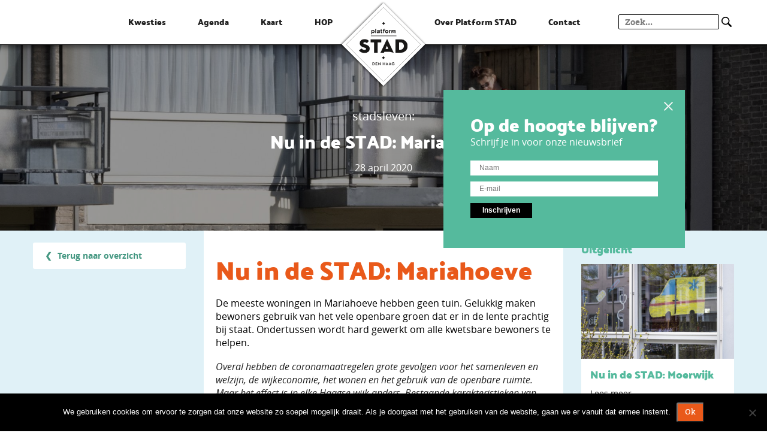

--- FILE ---
content_type: text/html; charset=UTF-8
request_url: https://www.platformstad.nl/nu-in-de-stad-mariahoeve/
body_size: 21437
content:
<!doctype html>
<!-- ################################### -->
<!-- ##### Technical Realisation:  ##### -->
<!-- #####                         ##### -->
<!-- ##### Dot Red webdevelopment  ##### -->
<!-- ##### http://www.dotred.nl    ##### -->
<!-- #####                         ##### -->
<!-- ##### Copyright 2026          ##### -->
<!-- ################################### -->
<html class="no-js " lang="nl-NL">
<head>
	<title>Nu in de STAD: Mariahoeve - Platform Stad</title>

	<meta charset="UTF-8"/>
	<meta http-equiv="X-UA-Compatible" content="IE=edge">

	<link rel="shortcut icon" href="https://www.platformstad.nl/user-files/themes/platformstad/favicon.ico">

	<link rel="alternate" type="application/rss+xml" title="Platform Stad RSS2 Feed"
	      href="https://www.platformstad.nl/feed/"/>
	<link rel="pingback" href="https://www.platformstad.nl/xmlrpc.php"/>
	<meta name="viewport" content="width=device-width, initial-scale=1, minimal-ui">

	<meta name='robots' content='index, follow, max-image-preview:large, max-snippet:-1, max-video-preview:-1' />

	<!-- This site is optimized with the Yoast SEO plugin v26.8 - https://yoast.com/product/yoast-seo-wordpress/ -->
	<meta name="description" content="De groene wijk Mariahoeve ziet er in de lente prachtig uit. Ondertussen wordt er tijdens de coronacrisis hard gewerkt alle kwetsbare bewoners te helpen" />
	<link rel="canonical" href="https://www.platformstad.nl/nu-in-de-stad-mariahoeve/" />
	<meta property="og:locale" content="nl_NL" />
	<meta property="og:type" content="article" />
	<meta property="og:title" content="Nu in de STAD: Mariahoeve - Platform Stad" />
	<meta property="og:description" content="De groene wijk Mariahoeve ziet er in de lente prachtig uit. Ondertussen wordt er tijdens de coronacrisis hard gewerkt alle kwetsbare bewoners te helpen" />
	<meta property="og:url" content="https://www.platformstad.nl/nu-in-de-stad-mariahoeve/" />
	<meta property="og:site_name" content="Platform Stad" />
	<meta property="article:published_time" content="2020-04-28T10:25:31+00:00" />
	<meta property="article:modified_time" content="2021-03-31T09:56:23+00:00" />
	<meta property="og:image" content="https://www.platformstad.nl/user-files/uploads/2020/04/mariahoeve_balkon_h.jpg" />
	<meta property="og:image:width" content="1996" />
	<meta property="og:image:height" content="1171" />
	<meta property="og:image:type" content="image/jpeg" />
	<meta name="author" content="Judith Schotanus" />
	<meta name="twitter:card" content="summary_large_image" />
	<meta name="twitter:creator" content="@Platform_STAD" />
	<meta name="twitter:site" content="@Platform_STAD" />
	<meta name="twitter:label1" content="Geschreven door" />
	<meta name="twitter:data1" content="Judith Schotanus" />
	<meta name="twitter:label2" content="Geschatte leestijd" />
	<meta name="twitter:data2" content="5 minuten" />
	<script type="application/ld+json" class="yoast-schema-graph">{"@context":"https://schema.org","@graph":[{"@type":"Article","@id":"https://www.platformstad.nl/nu-in-de-stad-mariahoeve/#article","isPartOf":{"@id":"https://www.platformstad.nl/nu-in-de-stad-mariahoeve/"},"author":{"name":"Judith Schotanus","@id":"https://www.platformstad.nl/#/schema/person/c94e806ef6d37f97a8d6b550216397c3"},"headline":"Nu in de STAD: Mariahoeve","datePublished":"2020-04-28T10:25:31+00:00","dateModified":"2021-03-31T09:56:23+00:00","mainEntityOfPage":{"@id":"https://www.platformstad.nl/nu-in-de-stad-mariahoeve/"},"wordCount":1085,"publisher":{"@id":"https://www.platformstad.nl/#organization"},"image":{"@id":"https://www.platformstad.nl/nu-in-de-stad-mariahoeve/#primaryimage"},"thumbnailUrl":"https://www.platformstad.nl/user-files/uploads/2020/04/mariahoeve_balkon_h.jpg","keywords":["STADsleven"],"articleSection":["Klimaatbestendige STAD"],"inLanguage":"nl-NL"},{"@type":"WebPage","@id":"https://www.platformstad.nl/nu-in-de-stad-mariahoeve/","url":"https://www.platformstad.nl/nu-in-de-stad-mariahoeve/","name":"Nu in de STAD: Mariahoeve - Platform Stad","isPartOf":{"@id":"https://www.platformstad.nl/#website"},"primaryImageOfPage":{"@id":"https://www.platformstad.nl/nu-in-de-stad-mariahoeve/#primaryimage"},"image":{"@id":"https://www.platformstad.nl/nu-in-de-stad-mariahoeve/#primaryimage"},"thumbnailUrl":"https://www.platformstad.nl/user-files/uploads/2020/04/mariahoeve_balkon_h.jpg","datePublished":"2020-04-28T10:25:31+00:00","dateModified":"2021-03-31T09:56:23+00:00","description":"De groene wijk Mariahoeve ziet er in de lente prachtig uit. Ondertussen wordt er tijdens de coronacrisis hard gewerkt alle kwetsbare bewoners te helpen","breadcrumb":{"@id":"https://www.platformstad.nl/nu-in-de-stad-mariahoeve/#breadcrumb"},"inLanguage":"nl-NL","potentialAction":[{"@type":"ReadAction","target":["https://www.platformstad.nl/nu-in-de-stad-mariahoeve/"]}]},{"@type":"ImageObject","inLanguage":"nl-NL","@id":"https://www.platformstad.nl/nu-in-de-stad-mariahoeve/#primaryimage","url":"https://www.platformstad.nl/user-files/uploads/2020/04/mariahoeve_balkon_h.jpg","contentUrl":"https://www.platformstad.nl/user-files/uploads/2020/04/mariahoeve_balkon_h.jpg","width":1996,"height":1171,"caption":"op het balkon in Mariahoeve tijdens coronacrisis"},{"@type":"BreadcrumbList","@id":"https://www.platformstad.nl/nu-in-de-stad-mariahoeve/#breadcrumb","itemListElement":[{"@type":"ListItem","position":1,"name":"Home","item":"https://www.platformstad.nl/"},{"@type":"ListItem","position":2,"name":"Nu in de STAD: Mariahoeve"}]},{"@type":"WebSite","@id":"https://www.platformstad.nl/#website","url":"https://www.platformstad.nl/","name":"Platform Stad","description":"","publisher":{"@id":"https://www.platformstad.nl/#organization"},"potentialAction":[{"@type":"SearchAction","target":{"@type":"EntryPoint","urlTemplate":"https://www.platformstad.nl/?s={search_term_string}"},"query-input":{"@type":"PropertyValueSpecification","valueRequired":true,"valueName":"search_term_string"}}],"inLanguage":"nl-NL"},{"@type":"Organization","@id":"https://www.platformstad.nl/#organization","name":"Platform STAD","url":"https://www.platformstad.nl/","logo":{"@type":"ImageObject","inLanguage":"nl-NL","@id":"https://www.platformstad.nl/#/schema/logo/image/","url":"https://www.platformstad.nl/user-files/uploads/2018/04/logo_header.jpg","contentUrl":"https://www.platformstad.nl/user-files/uploads/2018/04/logo_header.jpg","width":2551,"height":769,"caption":"Platform STAD"},"image":{"@id":"https://www.platformstad.nl/#/schema/logo/image/"},"sameAs":["https://x.com/Platform_STAD","https://www.linkedin.com/company/platform-stad/"]},{"@type":"Person","@id":"https://www.platformstad.nl/#/schema/person/c94e806ef6d37f97a8d6b550216397c3","name":"Judith Schotanus","sameAs":["https://platformstad.nl"],"url":"https://www.platformstad.nl/author/judith/"}]}</script>
	<!-- / Yoast SEO plugin. -->


<link rel="alternate" title="oEmbed (JSON)" type="application/json+oembed" href="https://www.platformstad.nl/wp-json/oembed/1.0/embed?url=https%3A%2F%2Fwww.platformstad.nl%2Fnu-in-de-stad-mariahoeve%2F" />
<link rel="alternate" title="oEmbed (XML)" type="text/xml+oembed" href="https://www.platformstad.nl/wp-json/oembed/1.0/embed?url=https%3A%2F%2Fwww.platformstad.nl%2Fnu-in-de-stad-mariahoeve%2F&#038;format=xml" />
		<!-- This site uses the Google Analytics by MonsterInsights plugin v9.11.1 - Using Analytics tracking - https://www.monsterinsights.com/ -->
							<script src="//www.googletagmanager.com/gtag/js?id=G-J5HDKVDNEH"  data-cfasync="false" data-wpfc-render="false" type="text/javascript" async></script>
			<script data-cfasync="false" data-wpfc-render="false" type="text/javascript">
				var mi_version = '9.11.1';
				var mi_track_user = true;
				var mi_no_track_reason = '';
								var MonsterInsightsDefaultLocations = {"page_location":"https:\/\/www.platformstad.nl\/nu-in-de-stad-mariahoeve\/"};
								if ( typeof MonsterInsightsPrivacyGuardFilter === 'function' ) {
					var MonsterInsightsLocations = (typeof MonsterInsightsExcludeQuery === 'object') ? MonsterInsightsPrivacyGuardFilter( MonsterInsightsExcludeQuery ) : MonsterInsightsPrivacyGuardFilter( MonsterInsightsDefaultLocations );
				} else {
					var MonsterInsightsLocations = (typeof MonsterInsightsExcludeQuery === 'object') ? MonsterInsightsExcludeQuery : MonsterInsightsDefaultLocations;
				}

								var disableStrs = [
										'ga-disable-G-J5HDKVDNEH',
									];

				/* Function to detect opted out users */
				function __gtagTrackerIsOptedOut() {
					for (var index = 0; index < disableStrs.length; index++) {
						if (document.cookie.indexOf(disableStrs[index] + '=true') > -1) {
							return true;
						}
					}

					return false;
				}

				/* Disable tracking if the opt-out cookie exists. */
				if (__gtagTrackerIsOptedOut()) {
					for (var index = 0; index < disableStrs.length; index++) {
						window[disableStrs[index]] = true;
					}
				}

				/* Opt-out function */
				function __gtagTrackerOptout() {
					for (var index = 0; index < disableStrs.length; index++) {
						document.cookie = disableStrs[index] + '=true; expires=Thu, 31 Dec 2099 23:59:59 UTC; path=/';
						window[disableStrs[index]] = true;
					}
				}

				if ('undefined' === typeof gaOptout) {
					function gaOptout() {
						__gtagTrackerOptout();
					}
				}
								window.dataLayer = window.dataLayer || [];

				window.MonsterInsightsDualTracker = {
					helpers: {},
					trackers: {},
				};
				if (mi_track_user) {
					function __gtagDataLayer() {
						dataLayer.push(arguments);
					}

					function __gtagTracker(type, name, parameters) {
						if (!parameters) {
							parameters = {};
						}

						if (parameters.send_to) {
							__gtagDataLayer.apply(null, arguments);
							return;
						}

						if (type === 'event') {
														parameters.send_to = monsterinsights_frontend.v4_id;
							var hookName = name;
							if (typeof parameters['event_category'] !== 'undefined') {
								hookName = parameters['event_category'] + ':' + name;
							}

							if (typeof MonsterInsightsDualTracker.trackers[hookName] !== 'undefined') {
								MonsterInsightsDualTracker.trackers[hookName](parameters);
							} else {
								__gtagDataLayer('event', name, parameters);
							}
							
						} else {
							__gtagDataLayer.apply(null, arguments);
						}
					}

					__gtagTracker('js', new Date());
					__gtagTracker('set', {
						'developer_id.dZGIzZG': true,
											});
					if ( MonsterInsightsLocations.page_location ) {
						__gtagTracker('set', MonsterInsightsLocations);
					}
										__gtagTracker('config', 'G-J5HDKVDNEH', {"forceSSL":"true"} );
										window.gtag = __gtagTracker;										(function () {
						/* https://developers.google.com/analytics/devguides/collection/analyticsjs/ */
						/* ga and __gaTracker compatibility shim. */
						var noopfn = function () {
							return null;
						};
						var newtracker = function () {
							return new Tracker();
						};
						var Tracker = function () {
							return null;
						};
						var p = Tracker.prototype;
						p.get = noopfn;
						p.set = noopfn;
						p.send = function () {
							var args = Array.prototype.slice.call(arguments);
							args.unshift('send');
							__gaTracker.apply(null, args);
						};
						var __gaTracker = function () {
							var len = arguments.length;
							if (len === 0) {
								return;
							}
							var f = arguments[len - 1];
							if (typeof f !== 'object' || f === null || typeof f.hitCallback !== 'function') {
								if ('send' === arguments[0]) {
									var hitConverted, hitObject = false, action;
									if ('event' === arguments[1]) {
										if ('undefined' !== typeof arguments[3]) {
											hitObject = {
												'eventAction': arguments[3],
												'eventCategory': arguments[2],
												'eventLabel': arguments[4],
												'value': arguments[5] ? arguments[5] : 1,
											}
										}
									}
									if ('pageview' === arguments[1]) {
										if ('undefined' !== typeof arguments[2]) {
											hitObject = {
												'eventAction': 'page_view',
												'page_path': arguments[2],
											}
										}
									}
									if (typeof arguments[2] === 'object') {
										hitObject = arguments[2];
									}
									if (typeof arguments[5] === 'object') {
										Object.assign(hitObject, arguments[5]);
									}
									if ('undefined' !== typeof arguments[1].hitType) {
										hitObject = arguments[1];
										if ('pageview' === hitObject.hitType) {
											hitObject.eventAction = 'page_view';
										}
									}
									if (hitObject) {
										action = 'timing' === arguments[1].hitType ? 'timing_complete' : hitObject.eventAction;
										hitConverted = mapArgs(hitObject);
										__gtagTracker('event', action, hitConverted);
									}
								}
								return;
							}

							function mapArgs(args) {
								var arg, hit = {};
								var gaMap = {
									'eventCategory': 'event_category',
									'eventAction': 'event_action',
									'eventLabel': 'event_label',
									'eventValue': 'event_value',
									'nonInteraction': 'non_interaction',
									'timingCategory': 'event_category',
									'timingVar': 'name',
									'timingValue': 'value',
									'timingLabel': 'event_label',
									'page': 'page_path',
									'location': 'page_location',
									'title': 'page_title',
									'referrer' : 'page_referrer',
								};
								for (arg in args) {
																		if (!(!args.hasOwnProperty(arg) || !gaMap.hasOwnProperty(arg))) {
										hit[gaMap[arg]] = args[arg];
									} else {
										hit[arg] = args[arg];
									}
								}
								return hit;
							}

							try {
								f.hitCallback();
							} catch (ex) {
							}
						};
						__gaTracker.create = newtracker;
						__gaTracker.getByName = newtracker;
						__gaTracker.getAll = function () {
							return [];
						};
						__gaTracker.remove = noopfn;
						__gaTracker.loaded = true;
						window['__gaTracker'] = __gaTracker;
					})();
									} else {
										console.log("");
					(function () {
						function __gtagTracker() {
							return null;
						}

						window['__gtagTracker'] = __gtagTracker;
						window['gtag'] = __gtagTracker;
					})();
									}
			</script>
							<!-- / Google Analytics by MonsterInsights -->
		<style id='wp-img-auto-sizes-contain-inline-css' type='text/css'>
img:is([sizes=auto i],[sizes^="auto," i]){contain-intrinsic-size:3000px 1500px}
/*# sourceURL=wp-img-auto-sizes-contain-inline-css */
</style>
<style id='wp-block-library-inline-css' type='text/css'>
:root{--wp-block-synced-color:#7a00df;--wp-block-synced-color--rgb:122,0,223;--wp-bound-block-color:var(--wp-block-synced-color);--wp-editor-canvas-background:#ddd;--wp-admin-theme-color:#007cba;--wp-admin-theme-color--rgb:0,124,186;--wp-admin-theme-color-darker-10:#006ba1;--wp-admin-theme-color-darker-10--rgb:0,107,160.5;--wp-admin-theme-color-darker-20:#005a87;--wp-admin-theme-color-darker-20--rgb:0,90,135;--wp-admin-border-width-focus:2px}@media (min-resolution:192dpi){:root{--wp-admin-border-width-focus:1.5px}}.wp-element-button{cursor:pointer}:root .has-very-light-gray-background-color{background-color:#eee}:root .has-very-dark-gray-background-color{background-color:#313131}:root .has-very-light-gray-color{color:#eee}:root .has-very-dark-gray-color{color:#313131}:root .has-vivid-green-cyan-to-vivid-cyan-blue-gradient-background{background:linear-gradient(135deg,#00d084,#0693e3)}:root .has-purple-crush-gradient-background{background:linear-gradient(135deg,#34e2e4,#4721fb 50%,#ab1dfe)}:root .has-hazy-dawn-gradient-background{background:linear-gradient(135deg,#faaca8,#dad0ec)}:root .has-subdued-olive-gradient-background{background:linear-gradient(135deg,#fafae1,#67a671)}:root .has-atomic-cream-gradient-background{background:linear-gradient(135deg,#fdd79a,#004a59)}:root .has-nightshade-gradient-background{background:linear-gradient(135deg,#330968,#31cdcf)}:root .has-midnight-gradient-background{background:linear-gradient(135deg,#020381,#2874fc)}:root{--wp--preset--font-size--normal:16px;--wp--preset--font-size--huge:42px}.has-regular-font-size{font-size:1em}.has-larger-font-size{font-size:2.625em}.has-normal-font-size{font-size:var(--wp--preset--font-size--normal)}.has-huge-font-size{font-size:var(--wp--preset--font-size--huge)}.has-text-align-center{text-align:center}.has-text-align-left{text-align:left}.has-text-align-right{text-align:right}.has-fit-text{white-space:nowrap!important}#end-resizable-editor-section{display:none}.aligncenter{clear:both}.items-justified-left{justify-content:flex-start}.items-justified-center{justify-content:center}.items-justified-right{justify-content:flex-end}.items-justified-space-between{justify-content:space-between}.screen-reader-text{border:0;clip-path:inset(50%);height:1px;margin:-1px;overflow:hidden;padding:0;position:absolute;width:1px;word-wrap:normal!important}.screen-reader-text:focus{background-color:#ddd;clip-path:none;color:#444;display:block;font-size:1em;height:auto;left:5px;line-height:normal;padding:15px 23px 14px;text-decoration:none;top:5px;width:auto;z-index:100000}html :where(.has-border-color){border-style:solid}html :where([style*=border-top-color]){border-top-style:solid}html :where([style*=border-right-color]){border-right-style:solid}html :where([style*=border-bottom-color]){border-bottom-style:solid}html :where([style*=border-left-color]){border-left-style:solid}html :where([style*=border-width]){border-style:solid}html :where([style*=border-top-width]){border-top-style:solid}html :where([style*=border-right-width]){border-right-style:solid}html :where([style*=border-bottom-width]){border-bottom-style:solid}html :where([style*=border-left-width]){border-left-style:solid}html :where(img[class*=wp-image-]){height:auto;max-width:100%}:where(figure){margin:0 0 1em}html :where(.is-position-sticky){--wp-admin--admin-bar--position-offset:var(--wp-admin--admin-bar--height,0px)}@media screen and (max-width:600px){html :where(.is-position-sticky){--wp-admin--admin-bar--position-offset:0px}}

/*# sourceURL=wp-block-library-inline-css */
</style><style id='global-styles-inline-css' type='text/css'>
:root{--wp--preset--aspect-ratio--square: 1;--wp--preset--aspect-ratio--4-3: 4/3;--wp--preset--aspect-ratio--3-4: 3/4;--wp--preset--aspect-ratio--3-2: 3/2;--wp--preset--aspect-ratio--2-3: 2/3;--wp--preset--aspect-ratio--16-9: 16/9;--wp--preset--aspect-ratio--9-16: 9/16;--wp--preset--color--black: #000000;--wp--preset--color--cyan-bluish-gray: #abb8c3;--wp--preset--color--white: #ffffff;--wp--preset--color--pale-pink: #f78da7;--wp--preset--color--vivid-red: #cf2e2e;--wp--preset--color--luminous-vivid-orange: #ff6900;--wp--preset--color--luminous-vivid-amber: #fcb900;--wp--preset--color--light-green-cyan: #7bdcb5;--wp--preset--color--vivid-green-cyan: #00d084;--wp--preset--color--pale-cyan-blue: #8ed1fc;--wp--preset--color--vivid-cyan-blue: #0693e3;--wp--preset--color--vivid-purple: #9b51e0;--wp--preset--gradient--vivid-cyan-blue-to-vivid-purple: linear-gradient(135deg,rgb(6,147,227) 0%,rgb(155,81,224) 100%);--wp--preset--gradient--light-green-cyan-to-vivid-green-cyan: linear-gradient(135deg,rgb(122,220,180) 0%,rgb(0,208,130) 100%);--wp--preset--gradient--luminous-vivid-amber-to-luminous-vivid-orange: linear-gradient(135deg,rgb(252,185,0) 0%,rgb(255,105,0) 100%);--wp--preset--gradient--luminous-vivid-orange-to-vivid-red: linear-gradient(135deg,rgb(255,105,0) 0%,rgb(207,46,46) 100%);--wp--preset--gradient--very-light-gray-to-cyan-bluish-gray: linear-gradient(135deg,rgb(238,238,238) 0%,rgb(169,184,195) 100%);--wp--preset--gradient--cool-to-warm-spectrum: linear-gradient(135deg,rgb(74,234,220) 0%,rgb(151,120,209) 20%,rgb(207,42,186) 40%,rgb(238,44,130) 60%,rgb(251,105,98) 80%,rgb(254,248,76) 100%);--wp--preset--gradient--blush-light-purple: linear-gradient(135deg,rgb(255,206,236) 0%,rgb(152,150,240) 100%);--wp--preset--gradient--blush-bordeaux: linear-gradient(135deg,rgb(254,205,165) 0%,rgb(254,45,45) 50%,rgb(107,0,62) 100%);--wp--preset--gradient--luminous-dusk: linear-gradient(135deg,rgb(255,203,112) 0%,rgb(199,81,192) 50%,rgb(65,88,208) 100%);--wp--preset--gradient--pale-ocean: linear-gradient(135deg,rgb(255,245,203) 0%,rgb(182,227,212) 50%,rgb(51,167,181) 100%);--wp--preset--gradient--electric-grass: linear-gradient(135deg,rgb(202,248,128) 0%,rgb(113,206,126) 100%);--wp--preset--gradient--midnight: linear-gradient(135deg,rgb(2,3,129) 0%,rgb(40,116,252) 100%);--wp--preset--font-size--small: 13px;--wp--preset--font-size--medium: 20px;--wp--preset--font-size--large: 36px;--wp--preset--font-size--x-large: 42px;--wp--preset--spacing--20: 0.44rem;--wp--preset--spacing--30: 0.67rem;--wp--preset--spacing--40: 1rem;--wp--preset--spacing--50: 1.5rem;--wp--preset--spacing--60: 2.25rem;--wp--preset--spacing--70: 3.38rem;--wp--preset--spacing--80: 5.06rem;--wp--preset--shadow--natural: 6px 6px 9px rgba(0, 0, 0, 0.2);--wp--preset--shadow--deep: 12px 12px 50px rgba(0, 0, 0, 0.4);--wp--preset--shadow--sharp: 6px 6px 0px rgba(0, 0, 0, 0.2);--wp--preset--shadow--outlined: 6px 6px 0px -3px rgb(255, 255, 255), 6px 6px rgb(0, 0, 0);--wp--preset--shadow--crisp: 6px 6px 0px rgb(0, 0, 0);}:where(.is-layout-flex){gap: 0.5em;}:where(.is-layout-grid){gap: 0.5em;}body .is-layout-flex{display: flex;}.is-layout-flex{flex-wrap: wrap;align-items: center;}.is-layout-flex > :is(*, div){margin: 0;}body .is-layout-grid{display: grid;}.is-layout-grid > :is(*, div){margin: 0;}:where(.wp-block-columns.is-layout-flex){gap: 2em;}:where(.wp-block-columns.is-layout-grid){gap: 2em;}:where(.wp-block-post-template.is-layout-flex){gap: 1.25em;}:where(.wp-block-post-template.is-layout-grid){gap: 1.25em;}.has-black-color{color: var(--wp--preset--color--black) !important;}.has-cyan-bluish-gray-color{color: var(--wp--preset--color--cyan-bluish-gray) !important;}.has-white-color{color: var(--wp--preset--color--white) !important;}.has-pale-pink-color{color: var(--wp--preset--color--pale-pink) !important;}.has-vivid-red-color{color: var(--wp--preset--color--vivid-red) !important;}.has-luminous-vivid-orange-color{color: var(--wp--preset--color--luminous-vivid-orange) !important;}.has-luminous-vivid-amber-color{color: var(--wp--preset--color--luminous-vivid-amber) !important;}.has-light-green-cyan-color{color: var(--wp--preset--color--light-green-cyan) !important;}.has-vivid-green-cyan-color{color: var(--wp--preset--color--vivid-green-cyan) !important;}.has-pale-cyan-blue-color{color: var(--wp--preset--color--pale-cyan-blue) !important;}.has-vivid-cyan-blue-color{color: var(--wp--preset--color--vivid-cyan-blue) !important;}.has-vivid-purple-color{color: var(--wp--preset--color--vivid-purple) !important;}.has-black-background-color{background-color: var(--wp--preset--color--black) !important;}.has-cyan-bluish-gray-background-color{background-color: var(--wp--preset--color--cyan-bluish-gray) !important;}.has-white-background-color{background-color: var(--wp--preset--color--white) !important;}.has-pale-pink-background-color{background-color: var(--wp--preset--color--pale-pink) !important;}.has-vivid-red-background-color{background-color: var(--wp--preset--color--vivid-red) !important;}.has-luminous-vivid-orange-background-color{background-color: var(--wp--preset--color--luminous-vivid-orange) !important;}.has-luminous-vivid-amber-background-color{background-color: var(--wp--preset--color--luminous-vivid-amber) !important;}.has-light-green-cyan-background-color{background-color: var(--wp--preset--color--light-green-cyan) !important;}.has-vivid-green-cyan-background-color{background-color: var(--wp--preset--color--vivid-green-cyan) !important;}.has-pale-cyan-blue-background-color{background-color: var(--wp--preset--color--pale-cyan-blue) !important;}.has-vivid-cyan-blue-background-color{background-color: var(--wp--preset--color--vivid-cyan-blue) !important;}.has-vivid-purple-background-color{background-color: var(--wp--preset--color--vivid-purple) !important;}.has-black-border-color{border-color: var(--wp--preset--color--black) !important;}.has-cyan-bluish-gray-border-color{border-color: var(--wp--preset--color--cyan-bluish-gray) !important;}.has-white-border-color{border-color: var(--wp--preset--color--white) !important;}.has-pale-pink-border-color{border-color: var(--wp--preset--color--pale-pink) !important;}.has-vivid-red-border-color{border-color: var(--wp--preset--color--vivid-red) !important;}.has-luminous-vivid-orange-border-color{border-color: var(--wp--preset--color--luminous-vivid-orange) !important;}.has-luminous-vivid-amber-border-color{border-color: var(--wp--preset--color--luminous-vivid-amber) !important;}.has-light-green-cyan-border-color{border-color: var(--wp--preset--color--light-green-cyan) !important;}.has-vivid-green-cyan-border-color{border-color: var(--wp--preset--color--vivid-green-cyan) !important;}.has-pale-cyan-blue-border-color{border-color: var(--wp--preset--color--pale-cyan-blue) !important;}.has-vivid-cyan-blue-border-color{border-color: var(--wp--preset--color--vivid-cyan-blue) !important;}.has-vivid-purple-border-color{border-color: var(--wp--preset--color--vivid-purple) !important;}.has-vivid-cyan-blue-to-vivid-purple-gradient-background{background: var(--wp--preset--gradient--vivid-cyan-blue-to-vivid-purple) !important;}.has-light-green-cyan-to-vivid-green-cyan-gradient-background{background: var(--wp--preset--gradient--light-green-cyan-to-vivid-green-cyan) !important;}.has-luminous-vivid-amber-to-luminous-vivid-orange-gradient-background{background: var(--wp--preset--gradient--luminous-vivid-amber-to-luminous-vivid-orange) !important;}.has-luminous-vivid-orange-to-vivid-red-gradient-background{background: var(--wp--preset--gradient--luminous-vivid-orange-to-vivid-red) !important;}.has-very-light-gray-to-cyan-bluish-gray-gradient-background{background: var(--wp--preset--gradient--very-light-gray-to-cyan-bluish-gray) !important;}.has-cool-to-warm-spectrum-gradient-background{background: var(--wp--preset--gradient--cool-to-warm-spectrum) !important;}.has-blush-light-purple-gradient-background{background: var(--wp--preset--gradient--blush-light-purple) !important;}.has-blush-bordeaux-gradient-background{background: var(--wp--preset--gradient--blush-bordeaux) !important;}.has-luminous-dusk-gradient-background{background: var(--wp--preset--gradient--luminous-dusk) !important;}.has-pale-ocean-gradient-background{background: var(--wp--preset--gradient--pale-ocean) !important;}.has-electric-grass-gradient-background{background: var(--wp--preset--gradient--electric-grass) !important;}.has-midnight-gradient-background{background: var(--wp--preset--gradient--midnight) !important;}.has-small-font-size{font-size: var(--wp--preset--font-size--small) !important;}.has-medium-font-size{font-size: var(--wp--preset--font-size--medium) !important;}.has-large-font-size{font-size: var(--wp--preset--font-size--large) !important;}.has-x-large-font-size{font-size: var(--wp--preset--font-size--x-large) !important;}
/*# sourceURL=global-styles-inline-css */
</style>

<style id='classic-theme-styles-inline-css' type='text/css'>
/*! This file is auto-generated */
.wp-block-button__link{color:#fff;background-color:#32373c;border-radius:9999px;box-shadow:none;text-decoration:none;padding:calc(.667em + 2px) calc(1.333em + 2px);font-size:1.125em}.wp-block-file__button{background:#32373c;color:#fff;text-decoration:none}
/*# sourceURL=/wp-includes/css/classic-themes.min.css */
</style>
<link rel='stylesheet' id='cookie-notice-front-css' href='https://www.platformstad.nl/user-files/plugins/cookie-notice/css/front.min.css?ver=2.5.11' type='text/css' media='all' />
<link rel='stylesheet' id='events-manager-css' href='https://www.platformstad.nl/user-files/plugins/events-manager/includes/css/events-manager.min.css?ver=7.2.3.1' type='text/css' media='all' />
<style id='events-manager-inline-css' type='text/css'>
body .em { --font-family : inherit; --font-weight : inherit; --font-size : 1em; --line-height : inherit; }
/*# sourceURL=events-manager-inline-css */
</style>
<link rel='stylesheet' id='events-manager-pro-css' href='https://www.platformstad.nl/user-files/plugins/events-manager-pro/includes/css/events-manager-pro.css?ver=2.692' type='text/css' media='all' />
<link rel='stylesheet' id='media-credit-css' href='https://www.platformstad.nl/user-files/plugins/media-credit/public/css/media-credit.min.css?ver=4.3.0' type='text/css' media='all' />
<link rel='stylesheet' id='app-css' href='https://www.platformstad.nl/user-files/themes/platformstad/dist/css/app.min.css?ver=1738931261' type='text/css' media='all' />
<script type="text/javascript" src="https://www.platformstad.nl/user-files/plugins/google-analytics-premium/assets/js/frontend-gtag.min.js?ver=9.11.1" id="monsterinsights-frontend-script-js" async="async" data-wp-strategy="async"></script>
<script data-cfasync="false" data-wpfc-render="false" type="text/javascript" id='monsterinsights-frontend-script-js-extra'>/* <![CDATA[ */
var monsterinsights_frontend = {"js_events_tracking":"true","download_extensions":"doc,pdf,ppt,zip,xls,docx,pptx,xlsx","inbound_paths":"[]","home_url":"https:\/\/www.platformstad.nl","hash_tracking":"false","v4_id":"G-J5HDKVDNEH"};/* ]]> */
</script>
<script type="text/javascript" id="cookie-notice-front-js-before">
/* <![CDATA[ */
var cnArgs = {"ajaxUrl":"https:\/\/www.platformstad.nl\/wp-admin\/admin-ajax.php","nonce":"8e47d18628","hideEffect":"fade","position":"bottom","onScroll":false,"onScrollOffset":100,"onClick":false,"cookieName":"cookie_notice_accepted","cookieTime":2592000,"cookieTimeRejected":2592000,"globalCookie":false,"redirection":false,"cache":true,"revokeCookies":false,"revokeCookiesOpt":"automatic"};

//# sourceURL=cookie-notice-front-js-before
/* ]]> */
</script>
<script type="text/javascript" src="https://www.platformstad.nl/user-files/plugins/cookie-notice/js/front.min.js?ver=2.5.11" id="cookie-notice-front-js"></script>
<script type="text/javascript" src="https://www.platformstad.nl/user-files/themes/platformstad/js/lib/jquery.min.js?ver=1.0.0" id="jquery-js"></script>
<script type="text/javascript" src="https://www.platformstad.nl/wp-includes/js/jquery/ui/core.min.js?ver=1.13.3" id="jquery-ui-core-js"></script>
<script type="text/javascript" src="https://www.platformstad.nl/wp-includes/js/jquery/ui/mouse.min.js?ver=1.13.3" id="jquery-ui-mouse-js"></script>
<script type="text/javascript" src="https://www.platformstad.nl/wp-includes/js/jquery/ui/sortable.min.js?ver=1.13.3" id="jquery-ui-sortable-js"></script>
<script type="text/javascript" src="https://www.platformstad.nl/wp-includes/js/jquery/ui/datepicker.min.js?ver=1.13.3" id="jquery-ui-datepicker-js"></script>
<script type="text/javascript" id="jquery-ui-datepicker-js-after">
/* <![CDATA[ */
jQuery(function(jQuery){jQuery.datepicker.setDefaults({"closeText":"Sluiten","currentText":"Vandaag","monthNames":["januari","februari","maart","april","mei","juni","juli","augustus","september","oktober","november","december"],"monthNamesShort":["jan","feb","mrt","apr","mei","jun","jul","aug","sep","okt","nov","dec"],"nextText":"Volgende","prevText":"Vorige","dayNames":["zondag","maandag","dinsdag","woensdag","donderdag","vrijdag","zaterdag"],"dayNamesShort":["zo","ma","di","wo","do","vr","za"],"dayNamesMin":["Z","M","D","W","D","V","Z"],"dateFormat":"d MM yy","firstDay":1,"isRTL":false});});
//# sourceURL=jquery-ui-datepicker-js-after
/* ]]> */
</script>
<script type="text/javascript" src="https://www.platformstad.nl/wp-includes/js/jquery/ui/resizable.min.js?ver=1.13.3" id="jquery-ui-resizable-js"></script>
<script type="text/javascript" src="https://www.platformstad.nl/wp-includes/js/jquery/ui/draggable.min.js?ver=1.13.3" id="jquery-ui-draggable-js"></script>
<script type="text/javascript" src="https://www.platformstad.nl/wp-includes/js/jquery/ui/controlgroup.min.js?ver=1.13.3" id="jquery-ui-controlgroup-js"></script>
<script type="text/javascript" src="https://www.platformstad.nl/wp-includes/js/jquery/ui/checkboxradio.min.js?ver=1.13.3" id="jquery-ui-checkboxradio-js"></script>
<script type="text/javascript" src="https://www.platformstad.nl/wp-includes/js/jquery/ui/button.min.js?ver=1.13.3" id="jquery-ui-button-js"></script>
<script type="text/javascript" src="https://www.platformstad.nl/wp-includes/js/jquery/ui/dialog.min.js?ver=1.13.3" id="jquery-ui-dialog-js"></script>
<script type="text/javascript" id="events-manager-js-extra">
/* <![CDATA[ */
var EM = {"ajaxurl":"https://www.platformstad.nl/wp-admin/admin-ajax.php","locationajaxurl":"https://www.platformstad.nl/wp-admin/admin-ajax.php?action=locations_search","firstDay":"1","locale":"nl","dateFormat":"yy-mm-dd","ui_css":"https://www.platformstad.nl/user-files/plugins/events-manager/includes/css/jquery-ui/build.min.css","show24hours":"1","is_ssl":"1","autocomplete_limit":"10","calendar":{"breakpoints":{"small":560,"medium":908,"large":false},"month_format":"M Y"},"phone":"","datepicker":{"format":"d/m/Y","locale":"nl"},"search":{"breakpoints":{"small":650,"medium":850,"full":false}},"url":"https://www.platformstad.nl/user-files/plugins/events-manager","assets":{"input.em-uploader":{"js":{"em-uploader":{"url":"https://www.platformstad.nl/user-files/plugins/events-manager/includes/js/em-uploader.js?v=7.2.3.1","event":"em_uploader_ready"}}},".em-event-editor":{"js":{"event-editor":{"url":"https://www.platformstad.nl/user-files/plugins/events-manager/includes/js/events-manager-event-editor.js?v=7.2.3.1","event":"em_event_editor_ready"}},"css":{"event-editor":"https://www.platformstad.nl/user-files/plugins/events-manager/includes/css/events-manager-event-editor.min.css?v=7.2.3.1"}},".em-recurrence-sets, .em-timezone":{"js":{"luxon":{"url":"luxon/luxon.js?v=7.2.3.1","event":"em_luxon_ready"}}},".em-booking-form, #em-booking-form, .em-booking-recurring, .em-event-booking-form":{"js":{"em-bookings":{"url":"https://www.platformstad.nl/user-files/plugins/events-manager/includes/js/bookingsform.js?v=7.2.3.1","event":"em_booking_form_js_loaded"}}},"#em-opt-archetypes":{"js":{"archetypes":"https://www.platformstad.nl/user-files/plugins/events-manager/includes/js/admin-archetype-editor.js?v=7.2.3.1","archetypes_ms":"https://www.platformstad.nl/user-files/plugins/events-manager/includes/js/admin-archetypes.js?v=7.2.3.1","qs":"qs/qs.js?v=7.2.3.1"}}},"cached":"1","bookingInProgress":"Wacht tot de reservering verstuurd is.","tickets_save":"Ticket opslaan","bookingajaxurl":"https://www.platformstad.nl/wp-admin/admin-ajax.php","bookings_export_save":"Exporteer boekingen","bookings_settings_save":"Instellingen opslaan","booking_delete":"Weet je zeker dat je dit wilt verwijderen?","booking_offset":"30","bookings":{"submit_button":{"text":{"default":"Reservering versturen","free":"Reservering versturen","payment":"Reservering versturen","processing":"Aan het verwerken ..."}},"update_listener":""},"bb_full":"Evenement is volgeboekt. Houd de website in de gaten voor het geval er annuleringen zijn.","bb_book":"Reserveer nu","bb_booking":"Reserveren...","bb_booked":"Reservering verstuurd","bb_error":"Reservering mislukt. Opnieuw proberen?","bb_cancel":"Annuleren","bb_canceling":"Bezig met annuleren...","bb_cancelled":"Geannuleerd","bb_cancel_error":"Annuleren mislukt. Opnieuw proberen?","txt_search":"Zoeken","txt_searching":"Bezig met zoeken...","txt_loading":"Aan het laden...","cache":"1"};
//# sourceURL=events-manager-js-extra
/* ]]> */
</script>
<script type="text/javascript" src="https://www.platformstad.nl/user-files/plugins/events-manager/includes/js/events-manager.js?ver=7.2.3.1" id="events-manager-js"></script>
<script type="text/javascript" src="https://www.platformstad.nl/user-files/plugins/events-manager/includes/external/flatpickr/l10n/nl.js?ver=7.2.3.1" id="em-flatpickr-localization-js"></script>
<script type="text/javascript" src="https://www.platformstad.nl/user-files/plugins/events-manager-pro/includes/js/events-manager-pro.js?ver=2.692" id="events-manager-pro-js"></script>
<script type="text/javascript" src="https://www.platformstad.nl/user-files/themes/platformstad/js/lib/modernizr.min.js?ver=1.0.0" id="modernizr-js"></script>
<link rel="https://api.w.org/" href="https://www.platformstad.nl/wp-json/" /><link rel="alternate" title="JSON" type="application/json" href="https://www.platformstad.nl/wp-json/wp/v2/posts/3599" />		<style type="text/css">
			.em-coupon-code { width:150px; }
			#em-coupon-loading { display:inline-block; width:16px; height: 16px; margin-left:4px; background:url(https://www.platformstad.nl/user-files/plugins/events-manager-pro/includes/images/spinner.gif)}
			.em-coupon-message { display:inline-block; margin:5px 0px 0px 105px; text-indent:22px; }
			.em-coupon-success { color:green; background:url(https://www.platformstad.nl/user-files/plugins/events-manager-pro/includes/images/success.png) 0px 0px no-repeat }
			.em-coupon-error { color:red; background:url(https://www.platformstad.nl/user-files/plugins/events-manager-pro/includes/images/error.png) 0px 0px no-repeat }
			.em-cart-coupons-form .em-coupon-message{ margin:5px 0px 0px 0px; }
			#em-coupon-loading { margin-right:4px; }	
		</style>
		<!-- Analytics by WP Statistics - https://wp-statistics.com -->


		<!-- MonsterInsights Media Tracking -->
		<script data-cfasync="false" data-wpfc-render="false" type="text/javascript">
			var monsterinsights_tracked_video_marks = {};
			var monsterinsights_youtube_percentage_tracking_timeouts = {};

			/* Works for YouTube and Vimeo */
			function monsterinsights_media_get_id_for_iframe( source, service ) {
				var iframeUrlParts = source.split('?');
				var stripedUrl = iframeUrlParts[0].split('/');
				var videoId = stripedUrl[ stripedUrl.length - 1 ];

				return service + '-player-' + videoId;
			}

			function monsterinsights_media_record_video_event( provider, event, label, parameters = {} ) {
				__gtagTracker('event', event, {
					event_category: 'video-' + provider,
					event_label: label,
					non_interaction: event === 'impression',
					...parameters
				});
			}

			function monsterinsights_media_maybe_record_video_progress( provider, label, videoId, videoParameters ) {
				var progressTrackingAllowedMarks = [10,25,50,75];

				if ( typeof monsterinsights_tracked_video_marks[ videoId ] == 'undefined' ) {
					monsterinsights_tracked_video_marks[ videoId ] = [];
				}

				var { video_percent } = videoParameters;

				if ( progressTrackingAllowedMarks.includes( video_percent ) && !monsterinsights_tracked_video_marks[ videoId ].includes( video_percent ) ) {
					monsterinsights_media_record_video_event( provider, 'video_progress', label, videoParameters );

					/* Prevent multiple records for the same percentage */
					monsterinsights_tracked_video_marks[ videoId ].push( video_percent );
				}
			}

			/* --- Vimeo --- */
            var monsterinsights_media_vimeo_plays = {};

            function monsterinsights_setup_vimeo_events_for_iframe(iframe, title, player) {
                var playerId = iframe.getAttribute('id');
                var videoLabel = title || iframe.title || iframe.getAttribute('src');

                if ( !playerId ) {
                    playerId = monsterinsights_media_get_id_for_iframe( iframe.getAttribute('src'), 'vimeo' );
                    iframe.setAttribute( 'id', playerId );
                }

                monsterinsights_media_vimeo_plays[playerId] = 0;

                var videoParameters = {
                    video_provider: 'vimeo',
                    video_title: title,
                    video_url: iframe.getAttribute('src')
                };

                /**
                 * Record Impression
                 **/
                monsterinsights_media_record_video_event( 'vimeo', 'impression', videoLabel, videoParameters );

                /**
                 * Record video start
                 **/
                player.on('play', function(data) {
                    let playerId = this.element.id;
                    if ( monsterinsights_media_vimeo_plays[playerId] === 0 ) {
                        monsterinsights_media_vimeo_plays[playerId]++;

                        videoParameters.video_duration = data.duration;
                        videoParameters.video_current_time = data.seconds;
                        videoParameters.video_percent = 0;

                        monsterinsights_media_record_video_event( 'vimeo', 'video_start', videoLabel, videoParameters );
                    }
                });

                /**
                 * Record video progress
                 **/
                player.on('timeupdate', function(data) {
                    var progress = Math.floor(data.percent * 100);

                    videoParameters.video_duration = data.duration;
                    videoParameters.video_current_time = data.seconds;
                    videoParameters.video_percent = progress;

                    monsterinsights_media_maybe_record_video_progress( 'vimeo', videoLabel, playerId, videoParameters );
                });

                /**
                 * Record video complete
                 **/
                player.on('ended', function(data) {
                    videoParameters.video_duration = data.duration;
                    videoParameters.video_current_time = data.seconds;
                    videoParameters.video_percent = 100;

                    monsterinsights_media_record_video_event( 'vimeo', 'video_complete', videoLabel, videoParameters );
                });
            }

			function monsterinsights_on_vimeo_load() {

				var vimeoIframes = document.querySelectorAll("iframe[src*='vimeo']");

				vimeoIframes.forEach(function( iframe ) {
                    //  Set up the player
					var player = new Vimeo.Player(iframe);

                    //  The getVideoTitle function returns a promise
                    player.getVideoTitle().then(function(title) {
                        /*
                         * Binding the events inside this callback guarantees that we
                         * always have the correct title for the video
                         */
                        monsterinsights_setup_vimeo_events_for_iframe(iframe, title, player)
                    });
				});
			}

			function monsterinsights_media_init_vimeo_events() {
				var vimeoIframes = document.querySelectorAll("iframe[src*='vimeo']");

				if ( vimeoIframes.length ) {

					/* Maybe load Vimeo API */
					if ( window.Vimeo === undefined ) {
						var tag = document.createElement("script");
						tag.src = "https://player.vimeo.com/api/player.js";
						tag.setAttribute("onload", "monsterinsights_on_vimeo_load()");
						document.body.append(tag);
					} else {
						/* Vimeo API already loaded, invoke callback */
						monsterinsights_on_vimeo_load();
					}
				}
			}

			/* --- End Vimeo --- */

			/* --- YouTube --- */
			function monsterinsights_media_on_youtube_load() {
				var monsterinsights_media_youtube_plays = {};

				function __onPlayerReady(event) {
					monsterinsights_media_youtube_plays[event.target.h.id] = 0;

					var videoParameters = {
						video_provider: 'youtube',
						video_title: event.target.videoTitle,
						video_url: event.target.playerInfo.videoUrl
					};
					monsterinsights_media_record_video_event( 'youtube', 'impression', videoParameters.video_title, videoParameters );
				}

				/**
				 * Record progress callback
				 **/
				function __track_youtube_video_progress( player, videoLabel, videoParameters ) {
					var { playerInfo } = player;
					var playerId = player.h.id;

					var duration = playerInfo.duration; /* player.getDuration(); */
					var currentTime = playerInfo.currentTime; /* player.getCurrentTime(); */

					var percentage = (currentTime / duration) * 100;
					var progress = Math.floor(percentage);

					videoParameters.video_duration = duration;
					videoParameters.video_current_time = currentTime;
					videoParameters.video_percent = progress;

					monsterinsights_media_maybe_record_video_progress( 'youtube', videoLabel, playerId, videoParameters );
				}

				function __youtube_on_state_change( event ) {
					var state = event.data;
					var player = event.target;
					var { playerInfo } = player;
					var playerId = player.h.id;

					var videoParameters = {
						video_provider: 'youtube',
						video_title: player.videoTitle,
						video_url: playerInfo.videoUrl
					};

					/**
					 * YouTube's API doesn't offer a progress or timeupdate event.
					 * We have to track progress manually by asking the player for the current time, every X milliseconds, using an
    interval
					 **/

					if ( state === YT.PlayerState.PLAYING) {
						if ( monsterinsights_media_youtube_plays[playerId] === 0 ) {
							monsterinsights_media_youtube_plays[playerId]++;
							/**
							 * Record video start
							 **/
							videoParameters.video_duration = playerInfo.duration;
							videoParameters.video_current_time = playerInfo.currentTime;
							videoParameters.video_percent = 0;

							monsterinsights_media_record_video_event( 'youtube', 'video_start', videoParameters.video_title, videoParameters );
						}

						monsterinsights_youtube_percentage_tracking_timeouts[ playerId ] = setInterval(
							__track_youtube_video_progress,
							500,
							player,
							videoParameters.video_title,
							videoParameters
						);
					} else if ( state === YT.PlayerState.PAUSED ) {
						/* When the video is paused clear the interval */
						clearInterval( monsterinsights_youtube_percentage_tracking_timeouts[ playerId ] );
					} else if ( state === YT.PlayerState.ENDED ) {

						/**
						 * Record video complete
						 **/
						videoParameters.video_duration = playerInfo.duration;
						videoParameters.video_current_time = playerInfo.currentTime;
						videoParameters.video_percent = 100;

						monsterinsights_media_record_video_event( 'youtube', 'video_complete', videoParameters.video_title, videoParameters );
						clearInterval( monsterinsights_youtube_percentage_tracking_timeouts[ playerId ] );
					}
				}

				var youtubeIframes = document.querySelectorAll("iframe[src*='youtube'],iframe[src*='youtu.be']");

				youtubeIframes.forEach(function( iframe ) {
					var playerId = iframe.getAttribute('id');

					if ( !playerId ) {
						playerId = monsterinsights_media_get_id_for_iframe( iframe.getAttribute('src'), 'youtube' );
						iframe.setAttribute( 'id', playerId );
					}

					new YT.Player(playerId, {
						events: {
							onReady: __onPlayerReady,
							onStateChange: __youtube_on_state_change
						}
					});
				});
			}

			function monsterinsights_media_load_youtube_api() {
				if ( window.YT ) {
					return;
				}

				var youtubeIframes = document.querySelectorAll("iframe[src*='youtube'],iframe[src*='youtu.be']");
				if ( 0 === youtubeIframes.length ) {
					return;
				}

				var tag = document.createElement("script");
				tag.src = "https://www.youtube.com/iframe_api";
				var firstScriptTag = document.getElementsByTagName('script')[0];
				firstScriptTag.parentNode.insertBefore(tag, firstScriptTag);
			}

			function monsterinsights_media_init_youtube_events() {
				/* YouTube always looks for a function called onYouTubeIframeAPIReady */
				window.onYouTubeIframeAPIReady = monsterinsights_media_on_youtube_load;
			}
			/* --- End YouTube --- */

			/* --- HTML Videos --- */
			function monsterinsights_media_init_html_video_events() {
				var monsterinsights_media_html_plays = {};
				var videos = document.querySelectorAll('video');
				var videosCount = 0;

				videos.forEach(function( video ) {

					var videoLabel = video.title;

					if ( !videoLabel ) {
						var videoCaptionEl = video.nextElementSibling;

						if ( videoCaptionEl && videoCaptionEl.nodeName.toLowerCase() === 'figcaption' ) {
							videoLabel = videoCaptionEl.textContent;
						} else {
							videoLabel = video.getAttribute('src');
						}
					}

					var videoTitle = videoLabel;

					var playerId = video.getAttribute('id');

					if ( !playerId ) {
						playerId = 'html-player-' + videosCount;
						video.setAttribute('id', playerId);
					}

					monsterinsights_media_html_plays[playerId] = 0

					var videoSrc = video.getAttribute('src')

					if ( ! videoSrc && video.currentSrc ) {
						videoSrc = video.currentSrc;
					}

					var videoParameters = {
						video_provider: 'html',
						video_title: videoTitle ? videoTitle : videoSrc,
						video_url: videoSrc,
					};

					/**
					 * Record Impression
					 **/
					monsterinsights_media_record_video_event( 'html', 'impression', videoLabel, videoParameters );

					/**
					 * Record video start
					 **/
					video.addEventListener('play', function(event) {
						let playerId = event.target.id;
						if ( monsterinsights_media_html_plays[playerId] === 0 ) {
							monsterinsights_media_html_plays[playerId]++;

							videoParameters.video_duration = video.duration;
							videoParameters.video_current_time = video.currentTime;
							videoParameters.video_percent = 0;

							monsterinsights_media_record_video_event( 'html', 'video_start', videoLabel, videoParameters );
						}
					}, false );

					/**
					 * Record video progress
					 **/
					video.addEventListener('timeupdate', function() {
						var percentage = (video.currentTime / video.duration) * 100;
						var progress = Math.floor(percentage);

						videoParameters.video_duration = video.duration;
						videoParameters.video_current_time = video.currentTime;
						videoParameters.video_percent = progress;

						monsterinsights_media_maybe_record_video_progress( 'html', videoLabel, playerId, videoParameters );
					}, false );

					/**
					 * Record video complete
					 **/
					video.addEventListener('ended', function() {
						var percentage = (video.currentTime / video.duration) * 100;
						var progress = Math.floor(percentage);

						videoParameters.video_duration = video.duration;
						videoParameters.video_current_time = video.currentTime;
						videoParameters.video_percent = progress;

						monsterinsights_media_record_video_event( 'html', 'video_complete', videoLabel, videoParameters );
					}, false );

					videosCount++;
				});
			}
			/* --- End HTML Videos --- */

			function monsterinsights_media_init_video_events() {
				/**
				 * HTML Video - Attach events & record impressions
				 */
				monsterinsights_media_init_html_video_events();

				/**
				 * Vimeo - Attach events & record impressions
				 */
				monsterinsights_media_init_vimeo_events();

				monsterinsights_media_load_youtube_api();
			}

			/* Attach events */
			function monsterinsights_media_load() {

				if ( typeof(__gtagTracker) === 'undefined' ) {
					setTimeout(monsterinsights_media_load, 200);
					return;
				}

				if ( document.readyState === "complete" ) { // Need this for cookie plugin.
					monsterinsights_media_init_video_events();
				} else if ( window.addEventListener ) {
					window.addEventListener( "load", monsterinsights_media_init_video_events, false );
				} else if ( window.attachEvent ) {
					window.attachEvent( "onload", monsterinsights_media_init_video_events);
				}

				/**
				 * YouTube - Attach events & record impressions.
				 * We don't need to attach this into page load event
				 * because we already use YT function "onYouTubeIframeAPIReady"
				 * and this will help on using onReady event with the player instantiation.
				 */
				monsterinsights_media_init_youtube_events();
			}

			monsterinsights_media_load();
		</script>
		<!-- End MonsterInsights Media Tracking -->

		
<link rel="icon" href="https://www.platformstad.nl/user-files/uploads/2022/04/cropped-Avatar-platform-stad-groot-32x32.jpg" sizes="32x32" />
<link rel="icon" href="https://www.platformstad.nl/user-files/uploads/2022/04/cropped-Avatar-platform-stad-groot-192x192.jpg" sizes="192x192" />
<link rel="apple-touch-icon" href="https://www.platformstad.nl/user-files/uploads/2022/04/cropped-Avatar-platform-stad-groot-180x180.jpg" />
<meta name="msapplication-TileImage" content="https://www.platformstad.nl/user-files/uploads/2022/04/cropped-Avatar-platform-stad-groot-270x270.jpg" />
</head>
<body data-rsssl=1 itemscope itemtype="http://schema.org/WebPage" class="wp-singular post-template-default single single-post postid-3599 single-format-standard wp-theme-platformstad cookies-not-set">


<div class="page-wrapper" style="background-color: #fee8c9">
	<header class="Fixed">
		<div class="row">
			<div class="columns">
				<a href="https://www.platformstad.nl" class="logo logo--header"><img
						src="https://www.platformstad.nl/user-files/themes/platformstad/dist/svg/logo.svg" alt="Platform Stad"/></a>
				<nav class="main-navigation main-navigation--left navigation hide-for-small-only">
					<ul><li id="menu-item-15" class="menu-item menu-item-type-post_type menu-item-object-page menu-item-15"><a href="https://www.platformstad.nl/kwesties/">Kwesties</a></li>
<li id="menu-item-16" class="menu-item menu-item-type-post_type menu-item-object-page menu-item-16"><a href="https://www.platformstad.nl/agenda/">Agenda</a></li>
<li id="menu-item-3685" class="menu-item menu-item-type-post_type menu-item-object-page menu-item-3685"><a href="https://www.platformstad.nl/in-kaart-2/">Kaart</a></li>
<li id="menu-item-7312" class="menu-item menu-item-type-post_type menu-item-object-page menu-item-has-children menu-item-7312"><a href="https://www.platformstad.nl/hop-2024-2/">HOP</a>
<ul class="sub-menu">
	<li id="menu-item-7300" class="menu-item menu-item-type-post_type menu-item-object-page menu-item-7300"><a href="https://www.platformstad.nl/hop-2024-2/">HOP: Haagse Openbare ruimte Prijs 2024</a></li>
	<li id="menu-item-7636" class="menu-item menu-item-type-post_type menu-item-object-page menu-item-7636"><a href="https://www.platformstad.nl/hop/inzendingen-3/">Inzendingen HOP 2024</a></li>
	<li id="menu-item-7302" class="menu-item menu-item-type-post_type menu-item-object-page menu-item-7302"><a href="https://www.platformstad.nl/de-vakjury-2024/">Vakjury HOP 2024</a></li>
	<li id="menu-item-6078" class="menu-item menu-item-type-post_type menu-item-object-page menu-item-6078"><a href="https://www.platformstad.nl/hop/inzendingen-2/">Inzendingen HOP 2022</a></li>
	<li id="menu-item-5801" class="menu-item menu-item-type-post_type menu-item-object-page menu-item-5801"><a href="https://www.platformstad.nl/hop-2/">HOP stadmakerseditie 2022</a></li>
	<li id="menu-item-5795" class="menu-item menu-item-type-post_type menu-item-object-page menu-item-5795"><a href="https://www.platformstad.nl/de-vakjury-2022/">Vakjury HOP stadmakerseditie 2022</a></li>
	<li id="menu-item-3118" class="menu-item menu-item-type-post_type menu-item-object-page menu-item-3118"><a href="https://www.platformstad.nl/hop/">HOP 2020</a></li>
	<li id="menu-item-3813" class="menu-item menu-item-type-post_type menu-item-object-page menu-item-3813"><a href="https://www.platformstad.nl/hop/inzendingen/">Inzendingen HOP 2020</a></li>
	<li id="menu-item-3121" class="menu-item menu-item-type-post_type menu-item-object-page menu-item-3121"><a href="https://www.platformstad.nl/de-vakjury/">Vakjury HOP 2020</a></li>
</ul>
</li>
</ul>				</nav>
				<nav class="main-navigation main-navigation--right navigation hide-for-small-only">
					<ul><li id="menu-item-21" class="menu-item menu-item-type-post_type menu-item-object-page menu-item-has-children menu-item-21"><a href="https://www.platformstad.nl/over-platform-stad/">Over Platform STAD</a>
<ul class="sub-menu">
	<li id="menu-item-2878" class="menu-item menu-item-type-post_type menu-item-object-page menu-item-2878"><a href="https://www.platformstad.nl/over-platform-stad/">Organisatie</a></li>
	<li id="menu-item-2894" class="menu-item menu-item-type-post_type menu-item-object-page menu-item-2894"><a href="https://www.platformstad.nl/over-platform-stad/stad-partners/">STADpartners</a></li>
</ul>
</li>
<li id="menu-item-1684" class="menu-item menu-item-type-post_type menu-item-object-page menu-item-1684"><a href="https://www.platformstad.nl/contact/">Contact</a></li>
</ul>				</nav>

				<div class="nav-icons">
					<a href="#mobile-nav" class="toggle-navigation"><span class="lines-container"><span
								class="lines"></span></span></a>
					<a href="#" class="toggle-search"></a>
				</div>

				<form method="get" id="searchform" action="https://www.platformstad.nl/" class="searchform">
					<input class="search-text" type="text" name="s" id="s" value=""
					       placeholder="Zoek..."/>
					<input class="search-submit" type="submit" value=""/>
				</form>
			</div>
		</div>
	</header>

	
	

	<section class="section-page section-img" data-interchange="[https://www.platformstad.nl/user-files/uploads/cache/mariahoeve_balkon_h-oohp2k6012579nz41bv771tln69g2qsl9kp12ol95g.jpg, (default)], [https://www.platformstad.nl/user-files/uploads/cache/mariahoeve_balkon_h-oohp2k62d9e29z58zkv4h2su3hbpgerp6br46w6ebi.jpg, (medium)], [https://www.platformstad.nl/user-files/uploads/cache/mariahoeve_balkon_h-oohp2k6e29mdbizxqtuqv7p0d0n0cqn8q31jry4458.jpg, (mediumretina)], [https://www.platformstad.nl/user-files/uploads/cache/mariahoeve_balkon_h-oohp2k669lgtyhrh8nuzxsfk6nrh36q7owuldwtmx8.jpg, (large)], [https://www.platformstad.nl/user-files/uploads/cache/mariahoeve_balkon_h-oohp2k6luxrwok8e8zuhsmygjdijmak9r98i5zelcy.jpg, (largeretina)], [https://www.platformstad.nl/user-files/uploads/cache/mariahoeve_balkon_h-oohp2k6e29mdbizxqtuqv7p0d0n0cqn8q31jry4458.jpg, (xlarge)], [https://www.platformstad.nl/user-files/uploads/cache/mariahoeve_balkon_h-oohp2k71ga2zempb9btznhhcw39m5eebtlmey1zjso.jpg, (xlargeretina)]">
		<div class="section-img-overlay" style="background-color: #000"></div>
		<div class="row row--center">
			<div class="columns">
				<div class="section-img-inner">
																<p class="article-cat-header">stadsleven:</p>
										<h3>Nu in de STAD: Mariahoeve</h3>
					<p><time class="article-date updated published" datetime="2020-04-28T11:25:31+01:00" itemprop="dateModified">28 april 2020</time></p>
				</div>
			</div>
		</div>
	</section>

<section class="section-main " style="background-color: #e0f1f7">
	<div class="row">
		<div class="main-content columns medium-10 medium-centered large-uncentered large-6 large-push-3">
			<div class="main-content-inner">
                <h1 class="category-title">Nu in de STAD: Mariahoeve</h1>

				<div class="unreset-css"><p><span style="color: #000000;">De meeste woningen in Mariahoeve hebben geen tuin. Gelukkig maken bewoners gebruik van het vele openbare groen dat er in de lente prachtig bij staat. Ondertussen wordt hard gewerkt om alle kwetsbare bewoners te helpen.</span></p>
<p><em>Overal hebben de coronamaatregelen grote gevolgen voor het samenleven en welzijn, de wijkeconomie, het wonen en het gebruik van de openbare ruimte. Maar het effect is in elke Haagse wijk anders. Bestaande karakteristieken van buurten worden uitvergroot. Of juist radicaal op zijn kop gezet. Het anders zo drukke centrum is bijvoorbeeld heel stil.</em><br />
<em>Nu iedereen veel meer thuis en in de eigen buurt blijft, geeft Platform STAD een update van de impact van de coronacrisis in verschillende Haagse wijken. Deze keer: Mariahoeve</em></p>
<div style="width: 2590px" class="wp-caption alignnone"><a href="https://www.platformstad.nl/nu-in-de-stad-mariahoeve/sleutelfiguren_mariahoeve/" rel="attachment wp-att-3605"><img fetchpriority="high" decoding="async" src="https://www.platformstad.nl/user-files/uploads/2020/04/sleutelfiguren_mariahoeve.png" alt="sleutelfiguren mariahoeve" width="2580" height="500" /></a><p class="wp-caption-text">Platform STAD sprak met v.l.n.r. <strong>Daniella van der Velde</strong> (wijkagent Mariahoeve), <strong>Carlos Martinez van Andel</strong> (Voorzitter Wijkberaad Mariahoeve), <strong>Dokie Claessens</strong> (gemeente Den Haag, wijkmanager Mariahoeve), <strong>Marije Winter</strong> (woningcorporatie Haag Wonen) en <strong>Jesse Voerman</strong> (Jesse Architecture en Wijkberaad Mariahoeve).</p></div>
<h4><strong>Veel openbaar groen, maar weinig tuinen<br />
</strong></h4>
<p>In Mariahoeve is het eigenlijk nooit heel druk. Het is een gemengde woonwijk waar maar weinig uitgaansgelegenheden zijn. Dat is ook terug te zien in de effecten van de coronamaatregelen. Het werd nog rustiger. ‘De straten zijn bovendien schoner dan anders, met minder zwerfafval. Wel zijn de vuilcontainers voller. Maar het legen is in sommige buurten lastig doordat bewoners parkeren op de hoeken voor de ondergrondse afvalcontainers’, zegt wijkmanager Dokie Claessens. Inmiddels is er weer meer verkeer en zijn er iets meer mensen op straat, observeert Carlos Martinez van Andel (Voorzitter Wijkberaad Mariahoeve). Vooral jongeren zoeken elkaar wat meer op. <a href="https://www.instagram.com/jeugdwerk_haagsehout/" target="_blank" rel="noopener noreferrer">Voor Welzijn</a> en de <a href="https://www.instagram.com/jeugdagentrobin_overbosch/" target="_blank" rel="noopener noreferrer">jeugdagent</a> leggen online contact en spreken ze aan bij de hangplekken in bijvoorbeeld het Haagse Bos.</p>
<p>‘Mariahoeve is een van de groenste wijken van Nederland’ zegt Jesse Voerman (Jesse Architecture en Wijkberaad Mariahoeve). Er is veel openbaar toegankelijk groen. Tussen de (portiek)flats in bloeien de bloesembomen en staan de ooievaars in het gras. Huizen met tuinen zijn er maar weinig. Daarom gaan mensen naar het park om hun gehorige woningen even te ontvluchten. Of ze zitten in groepjes met muziek en iets te drinken tussen de flats. De volwassenen keurig op afstand, maar de kinderen rennen er wel tussendoor. Anderen gaan juist op een rustig moment naar de speeltuin. ‘De meeste mensen snappen wel dat je voorzichtig moet zijn, omdat we anders misschien wel helemaal niet meer naar buiten kunnen,’ zegt wijkagent Daniella van der Velde<strong>.</strong> Afstand houden knelt vooral met sporten. Want dan is 1,5m eigenlijk te weinig.</p>
<figure><a href="https://www.platformstad.nl/nu-in-de-stad-mariahoeve/mariahoeven_spelen_ls/" rel="attachment wp-att-3608"><img decoding="async" class="alignnone" src="https://www.platformstad.nl/user-files/uploads/2020/04/mariahoeven_spelen_ls.jpg" alt="spelen in het openbaar groen vanmariahoeve" /></a></figure>
<h4><strong>Lichtpuntjes van Mariahoeve</strong></h4>
<p>De woningen in Mariahoeve zijn gebouwd in de wederopbouwperiode. Grofweg een derde is koop, een derde particuliere huur en een derde sociale huur. Toen mochten er naast Paleis Huis ten Bosch alleen ambtenaren wonen, weet Voerman. &#8216;Nu is het een gemêleerde wijk, met veel verschillende nationaliteiten en leeftijden. Waaronder behoorlijk veel kwetsbare bewoners, waaronder ouderen en werkende armen,&#8217; zegt Claessens.</p>
<p>De vraag naar maaltijden en spullen van het vrijwilligersinitiatief <a href="https://www.facebook.com/lichtpuntjes.vanmariahoeve.7" target="_blank" rel="noopener noreferrer">Lichtpuntjes van Mariahoeve</a> is enorm gestegen nu de kwetsbare bewoners het moeilijk hebben. De vrijwilligers organiseren activiteiten voor huishoudens die moeite hebben om rond te komen. Ook koken zij nu twee keer per weekmaaltijden die worden rondgebracht en verdelen speelgoed en kleding. Mariahoeve staat bekend om de vele vrijwillige initiatieven. Mensen helpen elkaar graag.</p>
<h4><strong>Niet iedereen die hulp nodig heeft wordt bereikt</strong></h4>
<p>Het wijkberaad maakt zich echter zorgen dat niet iedereen die hulp nodig heeft, bereikt wordt. Mensen weten niet waar ze terecht kunnen, of ze willen niet om hulp vragen, zegt Martinez van Andel. Het wijkberaad maakt daarom een speciale editie van het wijkmagazine. De hulpinitiatieven komen aan bod en in verschillende talen worden de steunmaatregelen van de overheid voor bijvoorbeeld zzp’ers uitgelegd. Voor deze gelegenheid wordt samengewerkt met de bewoners van Marlot en er is steun van Fonds 1818 en de supermarkt, nadat veel kleine winkels hun advertenties hadden teruggetrokken. Ook maakte het wijkberaad een hartverwarmende <a href="https://www.youtube.com/watch?v=ki9H3-X1Op8" target="_blank" rel="noopener noreferrer">film</a> met bekende wijkgenoten en politici om iedereen een hart onder de riem te steken in deze moeilijke tijd.</p>
<figure><a href="https://www.platformstad.nl/nu-in-de-stad-mariahoeve/mariahoeve_bijenkasten_ls/" rel="attachment wp-att-3609"><img decoding="async" class="alignnone" src="https://www.platformstad.nl/user-files/uploads/2020/04/mariahoeve_bijenkasten_ls.jpg" alt="mariahoeve nieuwbouw" /></a></figure>
<h4><strong>Blijf samenwerken</strong></h4>
<p>De wijkagenten en woningcorporatie Haag Wonen helpen ook kwetsbare mensen te bereiken. Het spreekuur van de wijkagent in het wijkcentrum is nu niet open, maar Van der Velde probeert online contact te krijgen met ouderen. Want als er een ruzie bij de buren wordt gemeld, kan ze de ouderen ook meteen vragen hoe het met hen gaat. ‘Haag Wonen belt alle huurders van 60 jaar en ouder, operatie Haags Bakkie noemen we dat,’ zegt Marije Winter (Haag Wonen). ‘Ook letten wij op bewoners die in de financiële problemen komen. Wij hebben een speciaal team dat persoonlijk contact opneemt met huurders om financiële problemen te voorkomen. Dat is maatwerk. Ook roepen we huurders op contact met ons op te nemen als ze in de problemen komen. En we verwijzen mensen door naar instanties die kunnen helpen.’</p>
<p>‘De onderlinge samenwerking tussen instanties en de gemeente is flink versterkt. Basisscholen hebben onderling veel meer contact. Er wordt gebruikgemaakt van elkaars middelen. Mensen stappen nu over oud zeer uit het verleden heen,’ signaleert Martinez van Andel. Samen met Claessens hoopt hij dat iedereen blijft samenwerken en naar elkaar omkijken, ook na de crisis.</p>
<figure><a href="https://www.platformstad.nl/nu-in-de-stad-mariahoeve/mariahoeve_balkon_lr/" rel="attachment wp-att-3610"><img decoding="async" class="alignnone" src="https://www.platformstad.nl/user-files/uploads/2020/04/mariahoeve_balkon_lr.jpg" alt="op balkon tijdens coronacrisis in Mariahoeve" /></a></figure>
<h4><strong>Woningen isoleren</strong></h4>
<p>Corporatie Haag Wonen krijgt iets meer meldingen van geluidsoverlast. Vooral met kinderen ervaar je elkaars aanwezigheid meer dan anders. ‘Zeker nu iedereen zoveel thuis is, is een fijne woning belangrijk’, benadrukt Winter. ‘Op dit moment bouwt Haag Wonen 36 sociale huurwoningen in Mariahoeve: <a href="http://haagwonen.nl/over-haag-wonen/de-organisatie/onze-projecten/boekweitkamp" target="_blank" rel="noopener noreferrer">Boekweitkamp</a>. Het project is gasloos, toekomstige bewoners gaan elektrisch koken en het huis wordt verwarmd met een warmtepomp. Mariahoeve is een van de eerste wijken die <a href="https://www.denhaag.nl/nl/in-de-stad/nieuws/den-haag-gaat-over-op-schone-energie-in-stedelijk-energieplan.htm" target="_blank" rel="noopener noreferrer">van het gas af</a> gaan.’ De plannen moeten passen binnen het stedelijk energieplan. Ook voor de bestaande woningen bekijkt men daarom hoe overgeschakeld kan worden op duurzame energie. De gemeente heeft hierover regelmatig contact met bewoners. Volgens Voerman is isoleren de beste oplossing. Daarbij zou hij ook graag zien dat de geluidsoverlast tussen de woningen wordt aangepakt.</p>
<h4><strong>Participatie tijdens coronacrisis</strong></h4>
<p>Tijdens de coronacrisis werd er door de bewoners zelfs nagedacht over de toekomst: <a href="https://mariahoeveknaptop.denhaag.nl/" target="_blank" rel="noopener noreferrer">Mariahoeve Knapt Op</a>. Pleinen, fietspaden, stoepen en groenzones zijn aan een opknapbeurt toe. Bewoners konden tussen 27 maart en 15 april 2020 stemmen op projecten en deden dat ook in grote getale. Hierdoor werd duidelijk welke plekken bewoners belangrijk vinden. De bewonerscommissie koos ook een aantal projecten, waaronder het gebied rond het winkelcentrum om de wijkeconomie te stimuleren.</p>
<figure><a href="https://www.platformstad.nl/nu-in-de-stad-mariahoeve/mariahoeve_boogschutters_ls/" rel="attachment wp-att-3611"><img decoding="async" class="alignnone" src="https://www.platformstad.nl/user-files/uploads/2020/04/mariahoeve_boogschutters_ls.jpg" alt="park in Mariahoeve" /></a></figure>
<p><em>Foto&#8217;s Mariahoeve: Christian van der Kooy &#8211; 18-22 april 2020</em></p>
<p><em>Portretfoto’s Wijkberaad Mariahoeve: Martijn Beekman</em></p>
</div>
				<div class="social-share">
					<h5>Deel dit item</h5>
					<a href="https://www.facebook.com/sharer/sharer.php?u=https://www.platformstad.nl/nu-in-de-stad-mariahoeve/" target="_blank" class="button">Facebook</a>
					<a href="https://twitter.com/home?status=https://www.platformstad.nl/nu-in-de-stad-mariahoeve/" target="_blank" class="button">Twitter</a>
					<a href="https://www.linkedin.com/shareArticle?mini=true&url=https://www.platformstad.nl/nu-in-de-stad-mariahoeve/&title=Nu in de STAD: Mariahoeve&summary=&source=" target="_blank" class="button">Linkedin</a>
				</div>

				<div id="comments" class="comment-respond">
	<div class="comments-form">
        			</div>

    <ul class="comments-list">
		    </ul>
	</div>
			</div>
		</div>
		<aside class="sidebar sidebar--left columns medium-6 large-3 large-pull-6">
			<div class="sidebar-block sidebar-block--back">
								<a href="https://www.platformstad.nl/kwesties/" class="button button--small button--white"><span>&#x276e;</span> Terug naar overzicht</a>
			</div>

			
					</aside>
		<aside class="sidebar sidebar--right columns medium-6 large-3">
			<div class="sidebar-block sidebar-block--featured">
				<h5>Uitgelicht</h5>

															
<article class="article-item">
	<a href="https://www.platformstad.nl/nu-in-de-stad-moerwijk/"  class="article-link">
		<div class="article-img-wrapper">
			<div class="article-img">
				<span style="background-color: #dae49b"></span>
				<div class="image-container"><img src="https://www.platformstad.nl/user-files/uploads/cache/moerwijk_ambulance_ls-oo5d8v2ifzykwt6f8r5jpzz2ngjqezbwiqvci1ihs8.jpg" alt="moerwijk_ambulance_ls" width="768" height="500"  data-orientation="landscape" class="orientation-landscape" /></div>			</div>
		</div>
		<div class="article-meta">
			<div class="article-info">
				<h2 class="article-title">Nu in de STAD: Moerwijk</h2>
				                <span class="more">Lees meer</span>
			</div>
		</div>
	</a>
</article>
											
<article class="article-item">
	<a href="https://www.platformstad.nl/ingredienten-gezonde-stad/"  class="article-link">
		<div class="article-img-wrapper">
			<div class="article-img">
				<span style="background-color: #dae49b"></span>
				<div class="image-container"><img src="https://www.platformstad.nl/user-files/uploads/cache/gezonde_stad_platform-stad-o068uurvqknxamteo5id9buidv6it10lt1y5phsivc.jpg" alt="conferentie gezonde stad" width="768" height="500"  data-orientation="landscape" class="orientation-landscape" /></div>			</div>
		</div>
		<div class="article-meta">
			<div class="article-info">
				<h2 class="article-title">Ingrediënten voor een gezonde stad</h2>
				<p class="article-author">Platform STAD</p>                <span class="more">Lees meer</span>
			</div>
		</div>
	</a>
</article>
									
							</div>
		</aside>
	</div>
</section>

<style type="text/css">.itc-container{position:relative;width:100%;display:block;}.itc-container img{position:absolute;left:0;top:0;width:100%;height:100%;}.grid-small .itc-16b6e7ce6409999ee784f9cdfcb349f6{padding-bottom:58.59375%;}.grid-medium .itc-16b6e7ce6409999ee784f9cdfcb349f6{padding-bottom:58.645833333333%;}.grid-large .itc-16b6e7ce6409999ee784f9cdfcb349f6{padding-bottom:58.59375%;}.grid-xlarge .itc-16b6e7ce6409999ee784f9cdfcb349f6{padding-bottom:58.645833333333%;}</style>

<footer style="background-color: #e0f1f7">
	<div class="row">
		<div class="columns">
			<div class="footer-row">
				<div class="footer-column columns medium-6 large-4">
					<h4>Over Platform STAD</h4>
					<div class="unreset-css">
						<p>Denken, doen en in debat over de ruimtelijke toekomst van Den Haag. Dat kan bij Platform STAD. Meedoen of samenwerken: <a href="https://www.platformstad.nl/contact/">Contact</a></p>
<p>Meer weten over het privacybeleid van Platform STAD? <a href="https://www.platformstad.nl/privacybeleid/">Klik dan hier</a></p>
					</div>
				</div>

				<div class="newsletter-column columns medium-3 large-4">
					<h4>Nieuwsbrief</h4>
					<div class="unreset-css">
						<p>Schrijf je in voor onze nieuwsbrief</p>
					</div>

					<script>(function() {
	window.mc4wp = window.mc4wp || {
		listeners: [],
		forms: {
			on: function(evt, cb) {
				window.mc4wp.listeners.push(
					{
						event   : evt,
						callback: cb
					}
				);
			}
		}
	}
})();
</script><!-- Mailchimp for WordPress v4.11.1 - https://wordpress.org/plugins/mailchimp-for-wp/ --><form id="mc4wp-form-1" class="mc4wp-form mc4wp-form-128" method="post" data-id="128" data-name="Nieuwsbrief" ><div class="mc4wp-form-fields"><p>
	<input type="text" name="FNAME" placeholder="Naam" required />
</p>

<p>
	<input type="email" name="EMAIL" placeholder="E-mail" required />
</p>

<p>
	<input type="submit" value="Inschrijven" />
</p></div><label style="display: none !important;">Laat dit veld leeg als je een mens bent: <input type="text" name="_mc4wp_honeypot" value="" tabindex="-1" autocomplete="off" /></label><input type="hidden" name="_mc4wp_timestamp" value="1769120720" /><input type="hidden" name="_mc4wp_form_id" value="128" /><input type="hidden" name="_mc4wp_form_element_id" value="mc4wp-form-1" /><div class="mc4wp-response"></div></form><!-- / Mailchimp for WordPress Plugin -->				</div>

				<div class="footer-column columns medium-3 large-4">
					<h4>Volg Platform STAD</h4>
					<div class="footer-social">
																									<a href="https://www.linkedin.com/company/platform-stad" target="_blank" class="button">LinkedIn</a>
						                                                    <a href="https://www.youtube.com/channel/UC0k5n5_tUeS7Bydwh8iQ5UQ" target="_blank" class="button">YouTube</a>
                        					</div>
				</div>
			</div>
		</div>
	</div>
</footer>
</div>

<nav id="mobile-nav">
	<ul>
		<li class="menu-item menu-item-type-post_type menu-item-object-page menu-item-15"><a href="https://www.platformstad.nl/kwesties/">Kwesties</a></li>
<li class="menu-item menu-item-type-post_type menu-item-object-page menu-item-16"><a href="https://www.platformstad.nl/agenda/">Agenda</a></li>
<li class="menu-item menu-item-type-post_type menu-item-object-page menu-item-3685"><a href="https://www.platformstad.nl/in-kaart-2/">Kaart</a></li>
<li class="menu-item menu-item-type-post_type menu-item-object-page menu-item-has-children menu-item-7312"><a href="https://www.platformstad.nl/hop-2024-2/">HOP</a>
<ul class="sub-menu">
	<li class="menu-item menu-item-type-post_type menu-item-object-page menu-item-7300"><a href="https://www.platformstad.nl/hop-2024-2/">HOP: Haagse Openbare ruimte Prijs 2024</a></li>
	<li class="menu-item menu-item-type-post_type menu-item-object-page menu-item-7636"><a href="https://www.platformstad.nl/hop/inzendingen-3/">Inzendingen HOP 2024</a></li>
	<li class="menu-item menu-item-type-post_type menu-item-object-page menu-item-7302"><a href="https://www.platformstad.nl/de-vakjury-2024/">Vakjury HOP 2024</a></li>
	<li class="menu-item menu-item-type-post_type menu-item-object-page menu-item-6078"><a href="https://www.platformstad.nl/hop/inzendingen-2/">Inzendingen HOP 2022</a></li>
	<li class="menu-item menu-item-type-post_type menu-item-object-page menu-item-5801"><a href="https://www.platformstad.nl/hop-2/">HOP stadmakerseditie 2022</a></li>
	<li class="menu-item menu-item-type-post_type menu-item-object-page menu-item-5795"><a href="https://www.platformstad.nl/de-vakjury-2022/">Vakjury HOP stadmakerseditie 2022</a></li>
	<li class="menu-item menu-item-type-post_type menu-item-object-page menu-item-3118"><a href="https://www.platformstad.nl/hop/">HOP 2020</a></li>
	<li class="menu-item menu-item-type-post_type menu-item-object-page menu-item-3813"><a href="https://www.platformstad.nl/hop/inzendingen/">Inzendingen HOP 2020</a></li>
	<li class="menu-item menu-item-type-post_type menu-item-object-page menu-item-3121"><a href="https://www.platformstad.nl/de-vakjury/">Vakjury HOP 2020</a></li>
</ul>
</li>
		<li class="menu-item menu-item-type-post_type menu-item-object-page menu-item-has-children menu-item-21"><a href="https://www.platformstad.nl/over-platform-stad/">Over Platform STAD</a>
<ul class="sub-menu">
	<li class="menu-item menu-item-type-post_type menu-item-object-page menu-item-2878"><a href="https://www.platformstad.nl/over-platform-stad/">Organisatie</a></li>
	<li class="menu-item menu-item-type-post_type menu-item-object-page menu-item-2894"><a href="https://www.platformstad.nl/over-platform-stad/stad-partners/">STADpartners</a></li>
</ul>
</li>
<li class="menu-item menu-item-type-post_type menu-item-object-page menu-item-1684"><a href="https://www.platformstad.nl/contact/">Contact</a></li>
	</ul>
</nav>


	<div class="newsletter-modal ">
		<div class="modal-inner">
			<a href="#" class="modal-close"></a>
			<h3>Op de hoogte blijven?</h3>
			<p>Schrijf je in voor onze nieuwsbrief</p>
			<script>(function() {
	window.mc4wp = window.mc4wp || {
		listeners: [],
		forms: {
			on: function(evt, cb) {
				window.mc4wp.listeners.push(
					{
						event   : evt,
						callback: cb
					}
				);
			}
		}
	}
})();
</script><!-- Mailchimp for WordPress v4.11.1 - https://wordpress.org/plugins/mailchimp-for-wp/ --><form id="mc4wp-form-2" class="mc4wp-form mc4wp-form-128" method="post" data-id="128" data-name="Nieuwsbrief" ><div class="mc4wp-form-fields"><p>
	<input type="text" name="FNAME" placeholder="Naam" required />
</p>

<p>
	<input type="email" name="EMAIL" placeholder="E-mail" required />
</p>

<p>
	<input type="submit" value="Inschrijven" />
</p></div><label style="display: none !important;">Laat dit veld leeg als je een mens bent: <input type="text" name="_mc4wp_honeypot" value="" tabindex="-1" autocomplete="off" /></label><input type="hidden" name="_mc4wp_timestamp" value="1769120720" /><input type="hidden" name="_mc4wp_form_id" value="128" /><input type="hidden" name="_mc4wp_form_element_id" value="mc4wp-form-2" /><div class="mc4wp-response"></div></form><!-- / Mailchimp for WordPress Plugin -->		</div>
	</div>

<script type="speculationrules">
{"prefetch":[{"source":"document","where":{"and":[{"href_matches":"/*"},{"not":{"href_matches":["/wp-*.php","/wp-admin/*","/user-files/uploads/*","/user-files/*","/user-files/plugins/*","/user-files/themes/platformstad/*","/*\\?(.+)"]}},{"not":{"selector_matches":"a[rel~=\"nofollow\"]"}},{"not":{"selector_matches":".no-prefetch, .no-prefetch a"}}]},"eagerness":"conservative"}]}
</script>
		<script type="text/javascript">
			(function() {
				let targetObjectName = 'EM';
				if ( typeof window[targetObjectName] === 'object' && window[targetObjectName] !== null ) {
					Object.assign( window[targetObjectName], []);
				} else {
					console.warn( 'Could not merge extra data: window.' + targetObjectName + ' not found or not an object.' );
				}
			})();
		</script>
		<script>(function() {function maybePrefixUrlField () {
  const value = this.value.trim()
  if (value !== '' && value.indexOf('http') !== 0) {
    this.value = 'http://' + value
  }
}

const urlFields = document.querySelectorAll('.mc4wp-form input[type="url"]')
for (let j = 0; j < urlFields.length; j++) {
  urlFields[j].addEventListener('blur', maybePrefixUrlField)
}
})();</script><script type="text/javascript">
		/* MonsterInsights Scroll Tracking */
		if ( typeof(jQuery) !== 'undefined' ) {
		jQuery( document ).ready(function(){
		function monsterinsights_scroll_tracking_load() {
		if ( ( typeof(__gaTracker) !== 'undefined' && __gaTracker && __gaTracker.hasOwnProperty( "loaded" ) && __gaTracker.loaded == true ) || ( typeof(__gtagTracker) !== 'undefined' && __gtagTracker ) ) {
		(function(factory) {
		factory(jQuery);
		}(function($) {

		/* Scroll Depth */
		"use strict";
		var defaults = {
		percentage: true
		};

		var $window = $(window),
		cache = [],
		scrollEventBound = false,
		lastPixelDepth = 0;

		/*
		* Plugin
		*/

		$.scrollDepth = function(options) {

		var startTime = +new Date();

		options = $.extend({}, defaults, options);

		/*
		* Functions
		*/

		function sendEvent(action, label, scrollDistance, timing) {
		if ( 'undefined' === typeof MonsterInsightsObject || 'undefined' === typeof MonsterInsightsObject.sendEvent ) {
		return;
		}
			var paramName = action.toLowerCase();
	var fieldsArray = {
	send_to: 'G-J5HDKVDNEH',
	non_interaction: true
	};
	fieldsArray[paramName] = label;

	if (arguments.length > 3) {
	fieldsArray.scroll_timing = timing
	MonsterInsightsObject.sendEvent('event', 'scroll_depth', fieldsArray);
	} else {
	MonsterInsightsObject.sendEvent('event', 'scroll_depth', fieldsArray);
	}
			}

		function calculateMarks(docHeight) {
		return {
		'25%' : parseInt(docHeight * 0.25, 10),
		'50%' : parseInt(docHeight * 0.50, 10),
		'75%' : parseInt(docHeight * 0.75, 10),
		/* Cushion to trigger 100% event in iOS */
		'100%': docHeight - 5
		};
		}

		function checkMarks(marks, scrollDistance, timing) {
		/* Check each active mark */
		$.each(marks, function(key, val) {
		if ( $.inArray(key, cache) === -1 && scrollDistance >= val ) {
		sendEvent('Percentage', key, scrollDistance, timing);
		cache.push(key);
		}
		});
		}

		function rounded(scrollDistance) {
		/* Returns String */
		return (Math.floor(scrollDistance/250) * 250).toString();
		}

		function init() {
		bindScrollDepth();
		}

		/*
		* Public Methods
		*/

		/* Reset Scroll Depth with the originally initialized options */
		$.scrollDepth.reset = function() {
		cache = [];
		lastPixelDepth = 0;
		$window.off('scroll.scrollDepth');
		bindScrollDepth();
		};

		/* Add DOM elements to be tracked */
		$.scrollDepth.addElements = function(elems) {

		if (typeof elems == "undefined" || !$.isArray(elems)) {
		return;
		}

		$.merge(options.elements, elems);

		/* If scroll event has been unbound from window, rebind */
		if (!scrollEventBound) {
		bindScrollDepth();
		}

		};

		/* Remove DOM elements currently tracked */
		$.scrollDepth.removeElements = function(elems) {

		if (typeof elems == "undefined" || !$.isArray(elems)) {
		return;
		}

		$.each(elems, function(index, elem) {

		var inElementsArray = $.inArray(elem, options.elements);
		var inCacheArray = $.inArray(elem, cache);

		if (inElementsArray != -1) {
		options.elements.splice(inElementsArray, 1);
		}

		if (inCacheArray != -1) {
		cache.splice(inCacheArray, 1);
		}

		});

		};

		/*
		* Throttle function borrowed from:
		* Underscore.js 1.5.2
		* http://underscorejs.org
		* (c) 2009-2013 Jeremy Ashkenas, DocumentCloud and Investigative Reporters & Editors
		* Underscore may be freely distributed under the MIT license.
		*/

		function throttle(func, wait) {
		var context, args, result;
		var timeout = null;
		var previous = 0;
		var later = function() {
		previous = new Date;
		timeout = null;
		result = func.apply(context, args);
		};
		return function() {
		var now = new Date;
		if (!previous) previous = now;
		var remaining = wait - (now - previous);
		context = this;
		args = arguments;
		if (remaining <= 0) {
		clearTimeout(timeout);
		timeout = null;
		previous = now;
		result = func.apply(context, args);
		} else if (!timeout) {
		timeout = setTimeout(later, remaining);
		}
		return result;
		};
		}

		/*
		* Scroll Event
		*/

		function bindScrollDepth() {

		scrollEventBound = true;

		$window.on('scroll.scrollDepth', throttle(function() {
		/*
		* We calculate document and window height on each scroll event to
		* account for dynamic DOM changes.
		*/

		var docHeight = $(document).height(),
		winHeight = window.innerHeight ? window.innerHeight : $window.height(),
		scrollDistance = $window.scrollTop() + winHeight,

		/* Recalculate percentage marks */
		marks = calculateMarks(docHeight),

		/* Timing */
		timing = +new Date - startTime;

		checkMarks(marks, scrollDistance, timing);
		}, 500));

		}

		init();
		};

		/* UMD export */
		return $.scrollDepth;

		}));

		jQuery.scrollDepth();
		} else {
		setTimeout(monsterinsights_scroll_tracking_load, 200);
		}
		}
		monsterinsights_scroll_tracking_load();
		});
		}
		/* End MonsterInsights Scroll Tracking */
		
</script><script type="text/javascript" id="app-js-extra">
/* <![CDATA[ */
var wp_ajax = {"ajaxurl":"https://www.platformstad.nl/wp-admin/admin-ajax.php","hostname":"https://www.platformstad.nl","template_dir":"https://www.platformstad.nl/user-files/themes/platformstad"};
//# sourceURL=app-js-extra
/* ]]> */
</script>
<script type="text/javascript" src="https://www.platformstad.nl/user-files/themes/platformstad/dist/js/app.min.js?ver=1667296427" id="app-js"></script>
<script type="text/javascript" defer src="https://www.platformstad.nl/user-files/plugins/mailchimp-for-wp/assets/js/forms.js?ver=4.11.1" id="mc4wp-forms-api-js"></script>

		<!-- Cookie Notice plugin v2.5.11 by Hu-manity.co https://hu-manity.co/ -->
		<div id="cookie-notice" role="dialog" class="cookie-notice-hidden cookie-revoke-hidden cn-position-bottom" aria-label="Cookie Notice" style="background-color: rgba(0,0,0,1);"><div class="cookie-notice-container" style="color: #fff"><span id="cn-notice-text" class="cn-text-container">We gebruiken cookies om ervoor te zorgen dat onze website zo soepel mogelijk draait. Als je doorgaat met het gebruiken van de website, gaan we er vanuit dat ermee instemt.</span><span id="cn-notice-buttons" class="cn-buttons-container"><button id="cn-accept-cookie" data-cookie-set="accept" class="cn-set-cookie cn-button cn-button-custom button" aria-label="Ok">Ok</button></span><button type="button" id="cn-close-notice" data-cookie-set="accept" class="cn-close-icon" aria-label="Nee"></button></div>
			
		</div>
		<!-- / Cookie Notice plugin --></body>
</html>
